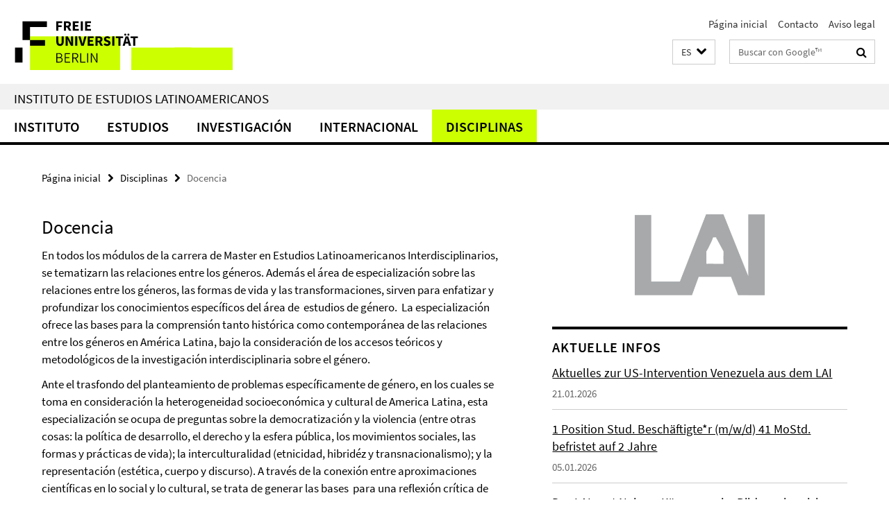

--- FILE ---
content_type: text/html; charset=utf-8
request_url: https://www.lai.fu-berlin.de/es/disziplinen/gender/Lehre/index.html
body_size: 7576
content:
<!DOCTYPE html><!-- rendered 2026-02-02 14:11:31 (UTC) --><html class="ltr" lang="es"><head><title>Docencia • Instituto de Estudios Latinoamericanos</title><!-- BEGIN Fragment default/26011920/views/head_meta/23340197/1367081632?154154:1823 -->
<meta charset="utf-8" /><meta content="IE=edge" http-equiv="X-UA-Compatible" /><meta content="width=device-width, initial-scale=1.0" name="viewport" /><meta content="authenticity_token" name="csrf-param" />
<meta content="T2+sz59pl8Z96OmrhImFvF/cq2sof4RMrrrr1yL+Smc=" name="csrf-token" /><meta content="Docencia" property="og:title" /><meta content="website" property="og:type" /><meta content="https://www.lai.fu-berlin.de/es/disziplinen/gender/Lehre/index.html" property="og:url" /><!-- BEGIN Fragment default/26011920/views/open_graph_image/23219389/1768386410?170159:20011 -->
<!-- END Fragment default/26011920/views/open_graph_image/23219389/1768386410?170159:20011 -->
<meta content="index,follow" name="robots" /><meta content="2011-10-18" name="dc.date" /><meta content="Docencia" name="dc.name" /><meta content="DE-BE" name="geo.region" /><meta content="Berlin" name="geo.placename" /><meta content="52.448131;13.286102" name="geo.position" /><link href="https://www.lai.fu-berlin.de/es/disziplinen/gender/Lehre/index.html" rel="canonical" /><!-- BEGIN Fragment default/26011920/views/favicon/23219389/1768386410?013306:72019 -->
<link href="/assets/default2/favicon-12a6f1b0e53f527326498a6bfd4c3abd.ico" rel="shortcut icon" /><!-- END Fragment default/26011920/views/favicon/23219389/1768386410?013306:72019 -->
<!-- BEGIN Fragment default/26011920/head/rss/false/23340067/1693301840?193008:22003 -->
<!-- END Fragment default/26011920/head/rss/false/23340067/1693301840?193008:22003 -->
<!-- END Fragment default/26011920/views/head_meta/23340197/1367081632?154154:1823 -->
<!-- BEGIN Fragment default/26011920/head/assets/23219389/1768386410/?212659:86400 -->
<link href="/assets/default2/lai_application-part-1-841e7928a8.css" media="all" rel="stylesheet" type="text/css" /><link href="/assets/default2/lai_application-part-2-da0e27bfab.css" media="all" rel="stylesheet" type="text/css" /><script src="/assets/default2/application-781670a880dd5cd1754f30fcf22929cb.js" type="text/javascript"></script><!--[if lt IE 9]><script src="/assets/default2/html5shiv-d11feba7bd03bd542f45c2943ca21fed.js" type="text/javascript"></script><script src="/assets/default2/respond.min-31225ade11a162d40577719d9a33d3ee.js" type="text/javascript"></script><![endif]--><meta content="Rails Connector for Infopark CMS Fiona by Infopark AG (www.infopark.de); Version 6.8.2.36.82613853" name="generator" /><!-- END Fragment default/26011920/head/assets/23219389/1768386410/?212659:86400 -->
</head><body class="site-lai layout-size-L"><div class="debug page" data-current-path="/es/disziplinen/gender/Lehre/"><a class="sr-only" href="#content">Springe direkt zu Inhalt </a><div class="horizontal-bg-container-header nocontent"><div class="container container-header"><header><!-- BEGIN Fragment default/26011920/header-part-1/23340067/1693301840/?054331:86400 -->
<a accesskey="O" id="seitenanfang"></a><a accesskey="H" href="https://www.fu-berlin.de/" hreflang="" id="fu-logo-link" title="Zur Startseite der Freien Universität Berlin"><svg id="fu-logo" version="1.1" viewBox="0 0 775 187.5" x="0" y="0"><defs><g id="fu-logo-elements"><g><polygon points="75 25 156.3 25 156.3 43.8 100 43.8 100 87.5 75 87.5 75 25"></polygon><polygon points="100 87.5 150 87.5 150 106.3 100 106.3 100 87.5"></polygon><polygon points="50 112.5 75 112.5 75 162.5 50 162.5 50 112.5"></polygon></g><g><path d="M187.5,25h19.7v5.9h-12.7v7.2h10.8v5.9h-10.8v12.2h-7.1V25z"></path><path d="M237.7,56.3l-7.1-12.5c3.3-1.5,5.6-4.4,5.6-9c0-7.4-5.4-9.7-12.1-9.7h-11.3v31.3h7.1V45h3.9l6,11.2H237.7z M219.9,30.6 h3.6c3.7,0,5.7,1,5.7,4.1c0,3.1-2,4.7-5.7,4.7h-3.6V30.6z"></path><path d="M242.5,25h19.6v5.9h-12.5v6.3h10.7v5.9h-10.7v7.2h13v5.9h-20.1V25z"></path><path d="M269,25h7.1v31.3H269V25z"></path><path d="M283.2,25h19.6v5.9h-12.5v6.3h10.7v5.9h-10.7v7.2h13v5.9h-20.1V25z"></path></g><g><path d="M427.8,72.7c2,0,3.4-1.4,3.4-3.4c0-1.9-1.4-3.4-3.4-3.4c-2,0-3.4,1.4-3.4,3.4C424.4,71.3,425.8,72.7,427.8,72.7z"></path><path d="M417.2,72.7c2,0,3.4-1.4,3.4-3.4c0-1.9-1.4-3.4-3.4-3.4c-2,0-3.4,1.4-3.4,3.4C413.8,71.3,415.2,72.7,417.2,72.7z"></path><path d="M187.5,91.8V75h7.1v17.5c0,6.1,1.9,8.2,5.4,8.2c3.5,0,5.5-2.1,5.5-8.2V75h6.8v16.8c0,10.5-4.3,15.1-12.3,15.1 C191.9,106.9,187.5,102.3,187.5,91.8z"></path><path d="M218.8,75h7.2l8.2,15.5l3.1,6.9h0.2c-0.3-3.3-0.9-7.7-0.9-11.4V75h6.7v31.3h-7.2L228,90.7l-3.1-6.8h-0.2 c0.3,3.4,0.9,7.6,0.9,11.3v11.1h-6.7V75z"></path><path d="M250.4,75h7.1v31.3h-7.1V75z"></path><path d="M261,75h7.5l3.8,14.6c0.9,3.4,1.6,6.6,2.5,10h0.2c0.9-3.4,1.6-6.6,2.5-10l3.7-14.6h7.2l-9.4,31.3h-8.5L261,75z"></path><path d="M291.9,75h19.6V81h-12.5v6.3h10.7v5.9h-10.7v7.2h13v5.9h-20.1V75z"></path><path d="M342.8,106.3l-7.1-12.5c3.3-1.5,5.6-4.4,5.6-9c0-7.4-5.4-9.7-12.1-9.7H318v31.3h7.1V95.1h3.9l6,11.2H342.8z M325.1,80.7 h3.6c3.7,0,5.7,1,5.7,4.1c0,3.1-2,4.7-5.7,4.7h-3.6V80.7z"></path><path d="M344.9,102.4l4.1-4.8c2.2,1.9,5.1,3.3,7.7,3.3c2.9,0,4.4-1.2,4.4-3c0-2-1.8-2.6-4.5-3.7l-4.1-1.7c-3.2-1.3-6.3-4-6.3-8.5 c0-5.2,4.6-9.3,11.1-9.3c3.6,0,7.4,1.4,10.1,4.1l-3.6,4.5c-2.1-1.6-4-2.4-6.5-2.4c-2.4,0-4,1-4,2.8c0,1.9,2,2.6,4.8,3.7l4,1.6 c3.8,1.5,6.2,4.1,6.2,8.5c0,5.2-4.3,9.7-11.8,9.7C352.4,106.9,348.1,105.3,344.9,102.4z"></path><path d="M373.9,75h7.1v31.3h-7.1V75z"></path><path d="M394.4,81h-8.6V75H410V81h-8.6v25.3h-7.1V81z"></path><path d="M429.2,106.3h7.5L426.9,75h-8.5l-9.8,31.3h7.2l1.9-7.4h9.5L429.2,106.3z M419.2,93.4l0.8-2.9c0.9-3.1,1.7-6.8,2.5-10.1 h0.2c0.8,3.3,1.7,7,2.5,10.1l0.7,2.9H419.2z"></path><path d="M443.6,81h-8.6V75h24.3V81h-8.6v25.3h-7.1V81z"></path></g><g><path d="M187.5,131.2h8.9c6.3,0,10.6,2.2,10.6,7.6c0,3.2-1.7,5.8-4.7,6.8v0.2c3.9,0.7,6.5,3.2,6.5,7.5c0,6.1-4.7,9.1-11.7,9.1 h-9.6V131.2z M195.7,144.7c5.8,0,8.1-2.1,8.1-5.5c0-3.9-2.7-5.4-7.9-5.4h-5.1v10.9H195.7z M196.5,159.9c5.7,0,9.1-2.1,9.1-6.6 c0-4.1-3.3-6-9.1-6h-5.8v12.6H196.5z"></path><path d="M215.5,131.2h17.6v2.8h-14.4v10.6h12.1v2.8h-12.1v12.3h14.9v2.8h-18.1V131.2z"></path><path d="M261.5,162.5l-8.2-14c4.5-0.9,7.4-3.8,7.4-8.7c0-6.3-4.4-8.6-10.7-8.6h-9.4v31.3h3.3v-13.7h6l7.9,13.7H261.5z M243.8,133.9h5.6c5.1,0,8,1.6,8,5.9c0,4.3-2.8,6.3-8,6.3h-5.6V133.9z"></path><path d="M267.4,131.2h3.3v28.5h13.9v2.8h-17.2V131.2z"></path><path d="M290.3,131.2h3.3v31.3h-3.3V131.2z"></path><path d="M302.6,131.2h3.4l12,20.6l3.4,6.4h0.2c-0.2-3.1-0.4-6.4-0.4-9.6v-17.4h3.1v31.3H321l-12-20.6l-3.4-6.4h-0.2 c0.2,3.1,0.4,6.2,0.4,9.4v17.6h-3.1V131.2z"></path></g></g></defs><g id="fu-logo-rects"></g><use x="0" xlink:href="#fu-logo-elements" y="0"></use></svg></a><script>"use strict";var svgFLogoObj = document.getElementById("fu-logo");var rectsContainer = svgFLogoObj.getElementById("fu-logo-rects");var svgns = "http://www.w3.org/2000/svg";var xlinkns = "http://www.w3.org/1999/xlink";function createRect(xPos, yPos) {  var rectWidth = ["300", "200", "150"];  var rectHeight = ["75", "100", "150"];  var rectXOffset = ["0", "100", "50"];  var rectYOffset = ["0", "75", "150"];  var x = rectXOffset[getRandomIntInclusive(0, 2)];  var y = rectYOffset[getRandomIntInclusive(0, 2)];  if (xPos == "1") {    x = x;  }  if (xPos == "2") {    x = +x + 193.75;  }  if (xPos == "3") {    x = +x + 387.5;  }  if (xPos == "4") {    x = +x + 581.25;  }  if (yPos == "1") {    y = y;  }  if (yPos == "2") {    y = +y + 112.5;  }  var cssClasses = "rectangle";  var rectColor = "#CCFF00";  var style = "fill: ".concat(rectColor, ";");  var rect = document.createElementNS(svgns, "rect");  rect.setAttribute("x", x);  rect.setAttribute("y", y);  rect.setAttribute("width", rectWidth[getRandomIntInclusive(0, 2)]);  rect.setAttribute("height", rectHeight[getRandomIntInclusive(0, 2)]);  rect.setAttribute("class", cssClasses);  rect.setAttribute("style", style);  rectsContainer.appendChild(rect);}function getRandomIntInclusive(min, max) {  min = Math.ceil(min);  max = Math.floor(max);  return Math.floor(Math.random() * (max - min + 1)) + min;}function makeGrid() {  for (var i = 1; i < 17; i = i + 1) {    if (i == "1") {      createRect("1", "1");    }    if (i == "2") {      createRect("2", "1");    }    if (i == "3") {      createRect("3", "1");    }    if (i == "5") {      createRect("1", "2");    }    if (i == "6") {      createRect("2", "2");    }    if (i == "7") {      createRect("3", "2");    }    if (i == "8") {      createRect("4", "2");    }  }}makeGrid();</script><a accesskey="H" href="https://www.fu-berlin.de/" hreflang="" id="fu-label-link" title="Zur Startseite der Freien Universität Berlin"><div id="fu-label-wrapper"><svg id="fu-label" version="1.1" viewBox="0 0 50 50" x="0" y="0"><defs><g id="fu-label-elements"><rect height="50" id="fu-label-bg" width="50"></rect><g><polygon points="19.17 10.75 36.01 10.75 36.01 14.65 24.35 14.65 24.35 23.71 19.17 23.71 19.17 10.75"></polygon><polygon points="24.35 23.71 34.71 23.71 34.71 27.6 24.35 27.6 24.35 23.71"></polygon><polygon points="13.99 28.88 19.17 28.88 19.17 39.25 13.99 39.25 13.99 28.88"></polygon></g></g></defs><use x="0" xlink:href="#fu-label-elements" y="0"></use></svg></div><div id="fu-label-text">Freie Universität Berlin</div></a><h1 class="hide">Instituto de Estudios Latinoamericanos</h1><hr class="hide" /><h2 class="sr-only">Herramientas de navegación</h2><ul class="top-nav no-print"><li><a href="/es/index.html" rel="index" title="A la página principal de Instituto de Estudios Latinoamericanos">Página inicial</a></li><li><a href="/es/kontakt/index.html" title="">Contacto</a></li><li><a href="/es/impressum/index.html" title="">Aviso legal</a></li></ul><!-- END Fragment default/26011920/header-part-1/23340067/1693301840/?054331:86400 -->
<a class="services-menu-icon no-print"><div class="icon-close icon-cds icon-cds-wrong" style="display: none;"></div><div class="icon-menu"><div class="dot"></div><div class="dot"></div><div class="dot"></div></div></a><div class="services-search-icon no-print"><div class="icon-close icon-cds icon-cds-wrong" style="display: none;"></div><div class="icon-search fa fa-search"></div></div><div class="services no-print"><!-- BEGIN Fragment default/26011920/header/languages/23340067/1693301840/?160307:4027 -->
<div class="services-language dropdown"><div aria-haspopup="listbox" aria-label="Sprache auswählen" class="services-dropdown-button btn btn-default" id="lang" role="button"><span aria-label="Español">ES</span><div class="services-dropdown-button-icon"><div class="fa fa-chevron-down services-dropdown-button-icon-open"></div><div class="fa fa-chevron-up services-dropdown-button-icon-close"></div></div></div><ul class="dropdown-menu dropdown-menu-right" role="listbox" tabindex="-1"><li role="option"><a class="fub-language-version" data-locale="de" href="#" hreflang="de" lang="de" title="Deutschsprachige Version">DE: Deutsch</a></li><li role="option"><a class="fub-language-version" data-locale="en" href="#" hreflang="en" lang="en" title="English version">EN: English</a></li><li aria-disabled="true" aria-selected="true" class="disabled" role="option"><a href="#" lang="es" title="Esta página es la versión en Español">ES: Español</a></li><li role="option"><a class="fub-language-version" data-locale="pt" href="#" hreflang="pt" lang="pt" title="Versão em português">PT: Português</a></li></ul></div><!-- END Fragment default/26011920/header/languages/23340067/1693301840/?160307:4027 -->
<!-- BEGIN Fragment default/26011920/header-part-2/23340067/1693301840/?214712:86400 -->
<div class="services-search"><form action="/es/_search/index.html" class="fub-google-search-form" id="search-form" method="get" role="search"><input name="ie" type="hidden" value="UTF-8" /><label class="search-label" for="search-input">Suchbegriffe</label><input autocomplete="off" class="search-input" id="search-input" name="q" placeholder="Buscar con Google™" title="Por favor, introduzca el término de búsqueda aquí" type="text" /><button class="search-button" id="search_button" title="Buscar con Google™" type="submit"><i class="fa fa-search"></i></button></form><div class="search-privacy-link"><a href="http://www.fu-berlin.de/en/redaktion/impressum/datenschutzhinweise#faq_06_externe_suche" title="Indicaciones para la búsqueda en Google™">Indicaciones para la búsqueda en Google™</a></div></div><!-- END Fragment default/26011920/header-part-2/23340067/1693301840/?214712:86400 -->
</div></header></div></div><div class="horizontal-bg-container-identity nocontent"><div class="container container-identity"><div class="identity closed"><h2 class="identity-text-main"><a href="/es/index.html" title="A la página principal de  Instituto de Estudios Latinoamericanos">Instituto de Estudios Latinoamericanos</a></h2></div></div></div><!-- BEGIN Fragment default/26011920/navbar-wrapper-ajax/0/23340067/1693301840/?152402:3600 -->
<div class="navbar-wrapper cms-box-ajax-content" data-ajax-url="/es/index.html?comp=navbar&amp;irq=1&amp;pm=0"><nav class="main-nav-container no-print" style=""><div class="container main-nav-container-inner"><div class="main-nav-scroll-buttons" style="display:none"><div id="main-nav-btn-scroll-left" role="button"><div class="fa fa-angle-left"></div></div><div id="main-nav-btn-scroll-right" role="button"><div class="fa fa-angle-right"></div></div></div><div class="main-nav-toggle"><span class="main-nav-toggle-text">Menu</span><span class="main-nav-toggle-icon"><span class="line"></span><span class="line"></span><span class="line"></span></span></div><ul class="main-nav level-1" id="fub-main-nav"><li class="main-nav-item level-1 has-children" data-index="0" data-menu-item-path="#" data-menu-shortened="0"><a class="main-nav-item-link level-1" href="#" title="loading...">Instituto</a><div class="icon-has-children"><div class="fa fa-angle-right"></div><div class="fa fa-angle-down"></div><div class="fa fa-angle-up"></div></div><div class="container main-nav-parent level-2" style="display:none"><p style="margin: 20px;">loading... </p></div></li><li class="main-nav-item level-1 has-children" data-index="1" data-menu-item-path="#" data-menu-shortened="0"><a class="main-nav-item-link level-1" href="#" title="loading...">Estudios</a><div class="icon-has-children"><div class="fa fa-angle-right"></div><div class="fa fa-angle-down"></div><div class="fa fa-angle-up"></div></div><div class="container main-nav-parent level-2" style="display:none"><p style="margin: 20px;">loading... </p></div></li><li class="main-nav-item level-1 has-children" data-index="2" data-menu-item-path="#" data-menu-shortened="0"><a class="main-nav-item-link level-1" href="#" title="loading...">Investigación</a><div class="icon-has-children"><div class="fa fa-angle-right"></div><div class="fa fa-angle-down"></div><div class="fa fa-angle-up"></div></div><div class="container main-nav-parent level-2" style="display:none"><p style="margin: 20px;">loading... </p></div></li><li class="main-nav-item level-1 has-children" data-index="3" data-menu-item-path="#" data-menu-shortened="0"><a class="main-nav-item-link level-1" href="#" title="loading...">Internacional</a><div class="icon-has-children"><div class="fa fa-angle-right"></div><div class="fa fa-angle-down"></div><div class="fa fa-angle-up"></div></div><div class="container main-nav-parent level-2" style="display:none"><p style="margin: 20px;">loading... </p></div></li><li class="main-nav-item level-1 has-children" data-index="4" data-menu-item-path="#" data-menu-shortened="0"><a class="main-nav-item-link level-1" href="#" title="loading...">Disciplinas</a><div class="icon-has-children"><div class="fa fa-angle-right"></div><div class="fa fa-angle-down"></div><div class="fa fa-angle-up"></div></div><div class="container main-nav-parent level-2" style="display:none"><p style="margin: 20px;">loading... </p></div></li></ul></div><div class="main-nav-flyout-global"><div class="container"></div><button id="main-nav-btn-flyout-close" type="button"><div id="main-nav-btn-flyout-close-container"><i class="fa fa-angle-up"></i></div></button></div></nav></div><script type="text/javascript">$(document).ready(function () { Luise.Navigation.init(); });</script><!-- END Fragment default/26011920/navbar-wrapper-ajax/0/23340067/1693301840/?152402:3600 -->
<div class="content-wrapper main horizontal-bg-container-main"><div class="container breadcrumbs-container nocontent"><div class="row"><div class="col-xs-12"><div class="box breadcrumbs no-print"><p class="hide">Micronavegación</p><ul class="fu-breadcrumb"><li><a href="/es/index.html">Página inicial</a><i class="fa fa-chevron-right"></i></li><li><a href="/es/disziplinen/index.html">Disciplinas</a><i class="fa fa-chevron-right"></i></li><li class="active">Docencia</li></ul></div></div></div></div><div class="container"><div class="row"><main class="col-m-7 print-full-width"><!--skiplink anchor: content--><div class="fub-content fub-fu_basis_ordner"><a id="content"></a><div class="box box-standard-body box-standard-body-cms-7"><h1>Docencia</h1><!-- BEGIN Fragment default/26011920/content_media/23340197/1367081632/23340197/1367081632/?152132:601 -->
<!-- END Fragment default/26011920/content_media/23340197/1367081632/23340197/1367081632/?152132:601 -->
<div class="editor-content hyphens"><p><span lang="ES">En todos los módulos de la carrera de Master en Estudios Latinoamericanos Interdisciplinarios, se tematizarn las relaciones entre los géneros. Además el área de especialización sobre las relaciones entre los géneros, las formas de vida y las transformaciones, sirven para enfatizar y profundizar los conocimientos específicos del área de<span> </span> estudios de género.<span> </span> La especialización ofrece las bases para la comprensión tanto histórica como contemporánea de las relaciones entre los géneros en América Latina, bajo la consideración de los accesos teóricos y metodológicos de la investigación interdisciplinaria sobre el género.</span></p>
<p><span lang="ES">Ante el trasfondo del planteamiento de problemas específicamente de género, en los cuales se toma en consideración la heterogeneidad socioeconómica y cultural de America Latina, esta especialización se ocupa de preguntas sobre la democratización y la violencia (entre otras cosas: la política de desarrollo, el derecho y la esfera pública, los movimientos sociales, las formas y prácticas de vida); la interculturalidad (etnicidad, hibridéz y transnacionalismo); y la representación (estética, cuerpo y discurso). A través de la conexión entre aproximaciones científicas en lo social y lo cultural, se trata de generar las bases<span> </span> para una reflexión crítica de los procesos de modernización y desarrollo en Latinoamerica, así como la influencia de los procesos globalizadores, incluyendo la gobernabilidad global. Tanto los estudiantes como los docentes del área de estudios de género participan además en los proyectos educativos y de investigación del instituto latinoamericano.</span></p>
<p><span lang="EN-US"><a href="http://www.lai.fu-berlin.de/forschung/lehrforschung/index.html"><span>http://www.lai.fu-berlin.de/forschung/lehrforschung/index.html</span></a></span></p>
<p><span lang="ES"> </span></p>
</div></div><noscript><div class="warning_box"><em class="mark-4">Para ver mejor el contenido de esta página active JavaScript!</em></div></noscript></div></main><!-- BEGIN Fragment default/26011920/sidebar_subtree/23340067/1693301840/?154132:1801 -->
<aside class="col-m-5 sidebar-right no-print nocontent"><div class="row"><div class="col-l-11 col-l-offset-1"><div class="content-element second-logo"><div class="box box-sidebar-banner"><div class="icaption-image"><a href="/es/index.html"><picture data-adaptive-with="700"><source data-screen-size='-' srcset='/_media/schriftzug_lai_es.png?width=700 1x, /_media/schriftzug_lai_es.png?width=1300 2x, /_media/schriftzug_lai_es.png?width=2000 3x' ><img alt="Instituto de Estudios Latinoamericanos" class="figure-img" data-image-obj-id="23737754" src="/_media/schriftzug_lai_es.png?width=700" /></picture></a></div></div></div></div></div><div class="row"><div class="col-l-11 col-l-offset-1"><div class="content-element"><!-- BEGIN Fragment default/26011920/news-box-outer/23220718/1763454249/?160603:3600 -->
<div class="box box-news-list-v1 box-border box-news-cms-3"><h3 class="box-news-list-v1-headline">Aktuelle Infos</h3><div class="news cms-box-ajax-content" data-ajax-url="/aktuelles/infos/index.html?irq=1&amp;page=1"><div class="spinner news" style="display: none; width: 16px; padding: 20px;"><img alt="spinner" src="/assets/default2/spinner-39a0a2170912fd2acf310826322141db.gif" /></div><noscript><em class="mark-4">Se requiere de JavaScript para mostrar los contenidos.</em><p><a href="/aktuelles/infos/index.html" title="Aktuelle Infos">vista general</a></p></noscript></div></div><!-- END Fragment default/26011920/news-box-outer/23220718/1763454249/?160603:3600 -->
</div></div></div></aside><!-- END Fragment default/26011920/sidebar_subtree/23340067/1693301840/?154132:1801 -->
</div></div></div><!-- BEGIN Fragment default/26011920/footer/banners/23340143/1693301308/?153306:3600 -->
<div class="container container-bottom-banner"><div class="box box-bottom-banner box-bottom-banner-cms-vv_es"><a class="box-text-banner-link box-bottom-banner-link" href="http://www.fu-berlin.de/vv/lai" target="_blank" title="http://www.fu-berlin.de/vv/lai"><span class="box-text-banner-icon"><div class="fa fa-chevron-right"></div></span><span class="box-text-banner-text">Seminarios</span></a></div><div class="box box-bottom-banner box-bottom-banner-cms-entreespacios"><a href="/forschung/entre-espacios/index.html" class="box-bottom-banner-link"><picture data-adaptive-with="500"><source data-screen-size='-' srcset='/_media/entreespacios.jpg?width=500 1x, /_media/entreespacios.jpg?width=1000 2x, /_media/entreespacios.jpg?width=2000 3x' ><img alt="Zwischen Räumen" class="figure-img" data-image-obj-id="23394786" src="/_media/entreespacios.jpg?width=500" /></picture></a></div><div class="box box-bottom-banner box-bottom-banner-cms-logodesrg_162"><a href="http://www.desigualdades.net/" class="box-bottom-banner-link" target="_blank"><picture data-adaptive-with="500"><source data-screen-size='-' srcset='/_media/logodesrg_162.jpg?width=500 1x, /_media/logodesrg_162.jpg?width=1000 2x, /_media/logodesrg_162.jpg?width=2000 3x' ><img alt="Desigualdades" class="figure-img" data-image-obj-id="23394753" src="/_media/logodesrg_162.jpg?width=500" /></picture></a></div><div class="box box-bottom-banner box-bottom-banner-cms-logo_brasil_162"><a href="/forschung/brasil/index.html" class="box-bottom-banner-link"><picture data-adaptive-with="500"><source data-screen-size='-' srcset='/_media/logo_brasil_162.png?width=500 1x, /_media/logo_brasil_162.png?width=1000 2x, /_media/logo_brasil_162.png?width=2000 3x' ><img alt="Forschungszentrum Brasilien" class="figure-img" data-image-obj-id="23394884" src="/_media/logo_brasil_162.png?width=500" /></picture></a></div><div class="box box-bottom-banner box-bottom-banner-cms-MISEALweb_mittel_150"><a href="http://www.miseal.net" class="box-bottom-banner-link" target="_blank"><picture data-adaptive-with="500"><source data-screen-size='-' srcset='/_media/MISEALweb_mittel_150.gif?width=500 1x, /_media/MISEALweb_mittel_150.gif?width=1000 2x, /_media/MISEALweb_mittel_150.gif?width=2000 3x' ><img alt="MISEAL" class="figure-img" data-image-obj-id="23394900" src="/_media/MISEALweb_mittel_150.gif?width=500" /></picture></a></div></div><!-- END Fragment default/26011920/footer/banners/23340143/1693301308/?153306:3600 -->
<div class="horizontal-bg-container-footer no-print nocontent"><footer><div class="container container-footer"><div class="row"><!-- BEGIN Fragment default/26011920/footer/col-2/23340067/1693301840/?152405:3600 -->
<div class="col-m-6 col-l-3"><div class="box"><h3 class="footer-section-headline">Herramientas de navegación</h3><ul class="footer-section-list fa-ul"><li><a href="/es/index.html" rel="index" title="A la página principal de Instituto de Estudios Latinoamericanos"><i class="fa fa-li fa-chevron-right"></i>Página inicial</a></li><li><a href="/es/kontakt/index.html" title=""><i class="fa fa-li fa-chevron-right"></i>Contacto</a></li><li><a href="/es/impressum/index.html" title=""><i class="fa fa-li fa-chevron-right"></i>Aviso legal</a></li></ul></div></div><!-- END Fragment default/26011920/footer/col-2/23340067/1693301840/?152405:3600 -->
<div class="col-m-6 col-l-3"><div class="box"><h3 class="footer-section-headline">Esta Página</h3><ul class="footer-section-list fa-ul"><li><a href="#" onclick="javascript:self.print();return false;" rel="alternate" role="button" title="Imprimir esta página"><i class="fa fa-li fa-chevron-right"></i>Imprimir</a></li><!-- BEGIN Fragment default/26011920/footer/col-4.rss/23340067/1693301840/?152405:3600 -->
<!-- END Fragment default/26011920/footer/col-4.rss/23340067/1693301840/?152405:3600 -->
<li><a href="/es/kontakt/index.html"><i class="fa fa-li fa-chevron-right"></i>Feedback</a></li><!-- BEGIN Fragment default/26011920/footer/col-4.languages/23340067/1693301840/?152405:3600 -->
<li><a class="fub-language-version" data-locale="es" href="/es/index.html?irq=0&amp;next=de" hreflang="de" lang="de" title="Deutschsprachige Version"><i class="fa fa-li fa-chevron-right"></i>Deutsch</a></li><li><a class="fub-language-version" data-locale="es" href="/es/index.html?irq=0&amp;next=en" hreflang="en" lang="en" title="English version"><i class="fa fa-li fa-chevron-right"></i>English</a></li><li><a class="fub-language-version" data-locale="es" href="/es/index.html?irq=0&amp;next=pt" hreflang="pt" lang="pt" title="Versão em português"><i class="fa fa-li fa-chevron-right"></i>Português</a></li><!-- END Fragment default/26011920/footer/col-4.languages/23340067/1693301840/?152405:3600 -->
</ul></div></div><div class="clearfix visible-m"></div></div></div><div class="container container-seal"><div class="row"><div class="col-xs-12"><img alt="The Seal of the Freie Universität Berlin" id="fu-seal" src="/assets/default2/fu-siegel-web-schwarz-684a4d11be3c3400d8906a344a77c9a4.png" /><div id="fu-seal-description">The Latin words veritas, justitia, and libertas, which frame the seal of Freie Universität Berlin, stand for the values that have defined the academic ethos of Freie Universität since its founding in December 1948.</div></div></div></div></footer></div><script src="/assets/default2/henry-55a2f6b1df7f8729fca2d550689240e9.js" type="text/javascript"></script></div></body></html>

--- FILE ---
content_type: text/html; charset=utf-8
request_url: https://www.lai.fu-berlin.de/es/index.html?comp=navbar&irq=1&pm=0
body_size: 6477
content:
<!-- BEGIN Fragment default/26011920/navbar-wrapper/23340067/1693301840/?151403:1800 -->
<!-- BEGIN Fragment default/26011920/navbar/8bf48faf457aa1e6b83671829186eeb86006f2dc/?121958:86400 -->
<nav class="main-nav-container no-print nocontent" style="display: none;"><div class="container main-nav-container-inner"><div class="main-nav-scroll-buttons" style="display:none"><div id="main-nav-btn-scroll-left" role="button"><div class="fa fa-angle-left"></div></div><div id="main-nav-btn-scroll-right" role="button"><div class="fa fa-angle-right"></div></div></div><div class="main-nav-toggle"><span class="main-nav-toggle-text">Menu</span><span class="main-nav-toggle-icon"><span class="line"></span><span class="line"></span><span class="line"></span></span></div><ul class="main-nav level-1" id="fub-main-nav"><li class="main-nav-item level-1 has-children" data-index="0" data-menu-item-path="/es/institut" data-menu-shortened="0" id="main-nav-item-institut"><a class="main-nav-item-link level-1" href="/es/institut/index.html">Instituto</a><div class="icon-has-children"><div class="fa fa-angle-right"></div><div class="fa fa-angle-down"></div><div class="fa fa-angle-up"></div></div><div class="container main-nav-parent level-2" style="display:none"><a class="main-nav-item-link level-1" href="/es/institut/index.html"><span>a la página de resumen Instituto</span></a></div><ul class="main-nav level-2"><li class="main-nav-item level-2 " data-menu-item-path="/es/institut/Area_studies"><a class="main-nav-item-link level-2" href="/es/institut/Area_studies/index.html">Estudios regionales</a></li><li class="main-nav-item level-2 " data-menu-item-path="/es/institut/mitarbeiterinnen"><a class="main-nav-item-link level-2" href="/es/institut/mitarbeiterinnen.html">Personal</a></li><li class="main-nav-item level-2 " data-menu-item-path="/es/institut/verwaltung"><a class="main-nav-item-link level-2" href="/es/institut/verwaltung/index.html">Administración</a></li><li class="main-nav-item level-2 has-children" data-menu-item-path="/es/institut/alumni"><a class="main-nav-item-link level-2" href="/es/institut/alumni/index.html">LAI-ALUMNI</a><div class="icon-has-children"><div class="fa fa-angle-right"></div><div class="fa fa-angle-down"></div><div class="fa fa-angle-up"></div></div><ul class="main-nav level-3"><li class="main-nav-item level-3 " data-menu-item-path="/es/institut/alumni/Alumni-Network-and-Co-Writing-Challenge-2024"><a class="main-nav-item-link level-3" href="/es/institut/alumni/Alumni-Network-and-Co-Writing-Challenge-2024/index.html">Alumni Co-Writing Challenge 2024</a></li><li class="main-nav-item level-3 " data-menu-item-path="/es/institut/alumni/Red-LAI-Alumni"><a class="main-nav-item-link level-3" href="/es/institut/alumni/Red-LAI-Alumni/index.html">Red-LAI Alumni</a></li></ul></li><li class="main-nav-item level-2 has-children" data-menu-item-path="/es/institut/gremien"><a class="main-nav-item-link level-2" href="/es/institut/gremien/index.html">Comités</a><div class="icon-has-children"><div class="fa fa-angle-right"></div><div class="fa fa-angle-down"></div><div class="fa fa-angle-up"></div></div><ul class="main-nav level-3"><li class="main-nav-item level-3 " data-menu-item-path="/es/institut/gremien/pruefungsbueros"><a class="main-nav-item-link level-3" href="/es/institut/gremien/pruefungsbueros/index.html">Exámenes</a></li><li class="main-nav-item level-3 " data-menu-item-path="/es/institut/gremien/studienangelegenheiten"><a class="main-nav-item-link level-3" href="/es/institut/gremien/studienangelegenheiten/index.html">Estudios</a></li><li class="main-nav-item level-3 " data-menu-item-path="/es/institut/gremien/beauftragte"><a class="main-nav-item-link level-3" href="/es/institut/gremien/beauftragte/index.html">Encargado/a de la asesoría para los estudiantes</a></li><li class="main-nav-item level-3 " data-menu-item-path="/es/institut/gremien/studentische_vertretung"><a class="main-nav-item-link level-3" href="/es/institut/gremien/studentische_vertretung/index.html">Representación estudiantil</a></li><li class="main-nav-item level-3 " data-menu-item-path="/es/institut/gremien/frauenbeauftragte"><a class="main-nav-item-link level-3" href="/es/institut/gremien/frauenbeauftragte/index.html">Delegadas de género</a></li><li class="main-nav-item level-3 " data-menu-item-path="/es/institut/gremien/oertlicher_wahlvorstand"><a class="main-nav-item-link level-3" href="/es/institut/gremien/oertlicher_wahlvorstand/index.html">Comisión electoral</a></li><li class="main-nav-item level-3 " data-menu-item-path="/es/institut/gremien/forschungskommission"><a class="main-nav-item-link level-3" href="/es/institut/gremien/forschungskommission/index.html">Comisión de investigación</a></li><li class="main-nav-item level-3 " data-menu-item-path="/es/institut/gremien/edv-kommission"><a class="main-nav-item-link level-3" href="/es/institut/gremien/edv-kommission/index.html">Sección de cómputo/Responsable de IT</a></li></ul></li></ul></li><li class="main-nav-item level-1 has-children" data-index="1" data-menu-item-path="/es/studium" data-menu-shortened="0" id="main-nav-item-studium"><a class="main-nav-item-link level-1" href="/es/studium/index.html">Estudios</a><div class="icon-has-children"><div class="fa fa-angle-right"></div><div class="fa fa-angle-down"></div><div class="fa fa-angle-up"></div></div><div class="container main-nav-parent level-2" style="display:none"><a class="main-nav-item-link level-1" href="/es/studium/index.html"><span>a la página de resumen Estudios</span></a></div><ul class="main-nav level-2"><li class="main-nav-item level-2 " data-menu-item-path="/es/studium/30-LP-Modul"><a class="main-nav-item-link level-2" href="/es/studium/30-LP-Modul/index.html">Módulo de 30 créditos en Estudios Latinoamericanos</a></li><li class="main-nav-item level-2 has-children" data-menu-item-path="/es/studium/master"><a class="main-nav-item-link level-2" href="/es/studium/master/index.html">Maestría en Estudios Latinoamericanos Interdisciplinarios (M.A.)</a><div class="icon-has-children"><div class="fa fa-angle-right"></div><div class="fa fa-angle-down"></div><div class="fa fa-angle-up"></div></div><ul class="main-nav level-3"><li class="main-nav-item level-3 " data-menu-item-path="/es/studium/master/020-Bewerbung"><a class="main-nav-item-link level-3" href="/es/studium/master/020-Bewerbung/index.html">Postulación</a></li><li class="main-nav-item level-3 " data-menu-item-path="/es/studium/master/015-studieninhalte-spo-2023"><a class="main-nav-item-link level-3" href="/es/studium/master/015-studieninhalte-spo-2023/index.html">Programa</a></li><li class="main-nav-item level-3 has-children" data-menu-item-path="/es/studium/master/040-Infos-fuer-Studierende"><a class="main-nav-item-link level-3" href="/es/studium/master/040-Infos-fuer-Studierende/index.html">Estudiar</a><div class="icon-has-children"><div class="fa fa-angle-right"></div><div class="fa fa-angle-down"></div><div class="fa fa-angle-up"></div></div><ul class="main-nav level-4"><li class="main-nav-item level-4 " data-menu-item-path="/es/studium/master/040-Infos-fuer-Studierende/010-Informationen-zum-ersten-Fachsemester"><a class="main-nav-item-link level-4" href="/es/studium/master/040-Infos-fuer-Studierende/010-Informationen-zum-ersten-Fachsemester/index.html">Primer semestre</a></li><li class="main-nav-item level-4 " data-menu-item-path="/es/studium/master/040-Infos-fuer-Studierende/015-videos-3-semestre-spo2023"><a class="main-nav-item-link level-4" href="/es/studium/master/040-Infos-fuer-Studierende/015-videos-3-semestre-spo2023/index.html">Serie de vídeos sobre el tercer semestre (SPO 2023)</a></li><li class="main-nav-item level-4 " data-menu-item-path="/es/studium/master/040-Infos-fuer-Studierende/025-betreuungen"><a class="main-nav-item-link level-4" href="/es/studium/master/040-Infos-fuer-Studierende/025-betreuungen/index.html">Supervisión en la fase final</a></li><li class="main-nav-item level-4 " data-menu-item-path="/es/studium/master/040-Infos-fuer-Studierende/030-Informationen-zur-Abschlussphase"><a class="main-nav-item-link level-4" href="/es/studium/master/040-Infos-fuer-Studierende/030-Informationen-zur-Abschlussphase/index.html">Fase final</a></li><li class="main-nav-item level-4 " data-menu-item-path="/es/studium/master/040-Infos-fuer-Studierende/035-Sprachlernangebote"><a class="main-nav-item-link level-4" href="/es/studium/master/040-Infos-fuer-Studierende/035-Sprachlernangebote/index.html">Ofertas de cursos de idiomas</a></li><li class="main-nav-item level-4 " data-menu-item-path="/es/studium/master/040-Infos-fuer-Studierende/040-Studienberatung-Vielfalt"><a class="main-nav-item-link level-4" href="/es/studium/master/040-Infos-fuer-Studierende/040-Studienberatung-Vielfalt/index.html">Asesoría estudiantil sobre diversidad</a></li></ul></li><li class="main-nav-item level-3 " data-menu-item-path="/es/studium/master/060-Wichtige_Dokumente"><a class="main-nav-item-link level-3" href="/es/studium/master/060-Wichtige_Dokumente/index.html">Documentos</a></li><li class="main-nav-item level-3 has-children" data-menu-item-path="/es/studium/master/FAQ"><a class="main-nav-item-link level-3" href="/es/studium/master/FAQ/index.html">FAQ</a><div class="icon-has-children"><div class="fa fa-angle-right"></div><div class="fa fa-angle-down"></div><div class="fa fa-angle-up"></div></div><ul class="main-nav level-4"><li class="main-nav-item level-4 " data-menu-item-path="/es/studium/master/FAQ/010-allgemeines"><a class="main-nav-item-link level-4" href="/es/studium/master/FAQ/010-allgemeines/index.html">Información general</a></li><li class="main-nav-item level-4 " data-menu-item-path="/es/studium/master/FAQ/020-bewerbung"><a class="main-nav-item-link level-4" href="/es/studium/master/FAQ/020-bewerbung/index.html">Información para la postulación</a></li><li class="main-nav-item level-4 " data-menu-item-path="/es/studium/master/FAQ/040-stipendien"><a class="main-nav-item-link level-4" href="/es/studium/master/FAQ/040-stipendien/index.html">Tarifas semestrales y becas</a></li><li class="main-nav-item level-4 " data-menu-item-path="/es/studium/master/FAQ/050-3-fs_ausland"><a class="main-nav-item-link level-4" href="/es/studium/master/FAQ/050-3-fs_ausland/index.html">Información sobre la estancia en el extranjero / 3er semestre</a></li><li class="main-nav-item level-4 " data-menu-item-path="/es/studium/master/FAQ/060-masterabschluss"><a class="main-nav-item-link level-4" href="/es/studium/master/FAQ/060-masterabschluss/index.html">Graduación y Tesis de Maestría</a></li></ul></li><li class="main-nav-item level-3 " data-menu-item-path="/es/studium/master/050-Job-und-Praktikumsboerse"><a class="main-nav-item-link level-3" href="/es/studium/master/050-Job-und-Praktikumsboerse/index.html">Pasantías/Puestos</a></li><li class="main-nav-item level-3 " data-menu-item-path="/es/studium/master/070-Kontakt_Studienberatung"><a class="main-nav-item-link level-3" href="/es/studium/master/070-Kontakt_Studienberatung/index.html">Contacto</a></li></ul></li><li class="main-nav-item level-2 has-children" data-menu-item-path="/es/studium/Promotion"><a class="main-nav-item-link level-2" href="/es/studium/Promotion/index.html">Doctorado</a><div class="icon-has-children"><div class="fa fa-angle-right"></div><div class="fa fa-angle-down"></div><div class="fa fa-angle-up"></div></div><ul class="main-nav level-3"><li class="main-nav-item level-3 " data-menu-item-path="/es/studium/Promotion/bewerbung"><a class="main-nav-item-link level-3" href="/es/studium/Promotion/bewerbung/index.html">Aplicaciones y admisiones</a></li><li class="main-nav-item level-3 " data-menu-item-path="/es/studium/Promotion/promotionsstudiengang"><a class="main-nav-item-link level-3" href="/es/studium/Promotion/promotionsstudiengang/index.html">Programa de doctorado</a></li><li class="main-nav-item level-3 " data-menu-item-path="/es/studium/Promotion/grako"><a class="main-nav-item-link level-3" href="/es/studium/Promotion/grako/index.html">Colegio Internacional de Graduados “Temporalities of Future/Temporalidades del Futuro”</a></li><li class="main-nav-item level-3 " data-menu-item-path="/es/studium/Promotion/desiguALdades_net"><a class="main-nav-item-link level-3" href="/es/studium/Promotion/desiguALdades_net/index.html">desiguALdades.net</a></li><li class="main-nav-item level-3 " data-menu-item-path="/es/studium/Promotion/individualpromotion"><a class="main-nav-item-link level-3" href="/es/studium/Promotion/individualpromotion/index.html">Doctorado individual</a></li><li class="main-nav-item level-3 " data-menu-item-path="/es/studium/Promotion/FAQ-Promotion"><a class="main-nav-item-link level-3" href="/es/studium/Promotion/FAQ-Promotion/index.html">FAQ</a></li><li class="main-nav-item level-3 " data-menu-item-path="/es/studium/Promotion/Friedrich_Katz_Preis"><a class="main-nav-item-link level-3" href="/es/studium/Promotion/Friedrich_Katz_Preis/index.html">Premio Friedrich Katz para tesis doctorales</a></li></ul></li><li class="main-nav-item level-2 has-children" data-menu-item-path="/es/studium/studienberatung"><a class="main-nav-item-link level-2" href="/es/studium/studienberatung/index.html">Asesoría Estudiantil</a><div class="icon-has-children"><div class="fa fa-angle-right"></div><div class="fa fa-angle-down"></div><div class="fa fa-angle-up"></div></div><ul class="main-nav level-3"><li class="main-nav-item level-3 has-children" data-menu-item-path="/es/studium/studienberatung/Studienberatung-Vielfalt"><a class="main-nav-item-link level-3" href="/es/studium/studienberatung/Studienberatung-Vielfalt/index.html">Asesoría estudiantil sobre diversidad</a><div class="icon-has-children"><div class="fa fa-angle-right"></div><div class="fa fa-angle-down"></div><div class="fa fa-angle-up"></div></div><ul class="main-nav level-4"><li class="main-nav-item level-4 " data-menu-item-path="/es/studium/studienberatung/Studienberatung-Vielfalt/Studium-mit-Kind_Sorgeaufgaben"><a class="main-nav-item-link level-4" href="/es/studium/studienberatung/Studienberatung-Vielfalt/Studium-mit-Kind_Sorgeaufgaben/index.html">Estudiar con hijxs/ responsabilidades de cuidado</a></li><li class="main-nav-item level-4 " data-menu-item-path="/es/studium/studienberatung/Studienberatung-Vielfalt/Uebersicht-ueber-Beratungsstellen"><a class="main-nav-item-link level-4" href="/es/studium/studienberatung/Studienberatung-Vielfalt/Uebersicht-ueber-Beratungsstellen/index.html">Oficinas de asesoría de la Freie Universität</a></li></ul></li></ul></li><li class="main-nav-item level-2 " data-menu-item-path="/es/studium/lehrveranstaltungen"><a class="main-nav-item-link level-2" href="/es/studium/lehrveranstaltungen/index.html">Seminarios</a></li><li class="main-nav-item level-2 " data-menu-item-path="/es/studium/studium_mit_kind"><a class="main-nav-item-link level-2" href="/es/studium/studium_mit_kind/index.html">Estudiar con hijxs</a></li><li class="main-nav-item level-2 has-children" data-menu-item-path="/es/studium/exkursionen"><a class="main-nav-item-link level-2" href="/es/studium/exkursionen/index.html">Excursiones</a><div class="icon-has-children"><div class="fa fa-angle-right"></div><div class="fa fa-angle-down"></div><div class="fa fa-angle-up"></div></div><ul class="main-nav level-3"><li class="main-nav-item level-3 has-children" data-menu-item-path="/es/studium/exkursionen/grenzeconic"><a class="main-nav-item-link level-3" href="/es/studium/exkursionen/grenzeconic/index.html">Costa Rica - Nicaragua 2008</a><div class="icon-has-children"><div class="fa fa-angle-right"></div><div class="fa fa-angle-down"></div><div class="fa fa-angle-up"></div></div><ul class="main-nav level-4"><li class="main-nav-item level-4 " data-menu-item-path="/es/studium/exkursionen/grenzeconic/Lehrforschungskonzept"><a class="main-nav-item-link level-4" href="/es/studium/exkursionen/grenzeconic/Lehrforschungskonzept/index.html">Concepto</a></li><li class="main-nav-item level-4 " data-menu-item-path="/es/studium/exkursionen/grenzeconic/Projekte"><a class="main-nav-item-link level-4" href="/es/studium/exkursionen/grenzeconic/Projekte/index.html">Proyectos</a></li><li class="main-nav-item level-4 " data-menu-item-path="/es/studium/exkursionen/grenzeconic/Team"><a class="main-nav-item-link level-4" href="/es/studium/exkursionen/grenzeconic/Team/index.html">Team</a></li><li class="main-nav-item level-4 " data-menu-item-path="/es/studium/exkursionen/grenzeconic/Galerie"><a class="main-nav-item-link level-4" href="/es/studium/exkursionen/grenzeconic/Galerie/index.html">Galería</a></li><li class="main-nav-item level-4 " data-menu-item-path="/es/studium/exkursionen/grenzeconic/Links"><a class="main-nav-item-link level-4" href="/es/studium/exkursionen/grenzeconic/Links/index.html">Enlaces</a></li><li class="main-nav-item level-4 " data-menu-item-path="/es/studium/exkursionen/grenzeconic/Kontakt"><a class="main-nav-item-link level-4" href="/es/studium/exkursionen/grenzeconic/Kontakt/index.html">Contacto</a></li><li class="main-nav-item level-4 " data-menu-item-path="/es/studium/exkursionen/grenzeconic/Bildrechte"><a class="main-nav-item-link level-4" href="/es/studium/exkursionen/grenzeconic/Bildrechte/index.html">Derechos</a></li></ul></li></ul></li><li class="main-nav-item level-2 " data-menu-item-path="/es/studium/ba-60-lp-lateinamerikastudien"><a class="main-nav-item-link level-2" href="/es/studium/ba-60-lp-lateinamerikastudien/index.html">BA-60-LP-Modulangebot Lateinamerikastudien</a></li></ul></li><li class="main-nav-item level-1 has-children" data-index="2" data-menu-item-path="/es/forschung" data-menu-shortened="0" id="main-nav-item-forschung"><a class="main-nav-item-link level-1" href="/es/forschung/index.html">Investigación</a><div class="icon-has-children"><div class="fa fa-angle-right"></div><div class="fa fa-angle-down"></div><div class="fa fa-angle-up"></div></div><div class="container main-nav-parent level-2" style="display:none"><a class="main-nav-item-link level-1" href="/es/forschung/index.html"><span>a la página de resumen Investigación</span></a></div><ul class="main-nav level-2"><li class="main-nav-item level-2 " data-menu-item-path="/es/forschung/gifk"><a class="main-nav-item-link level-2" href="/es/forschung/gifk/index.html">GIFK</a></li></ul></li><li class="main-nav-item level-1 has-children" data-index="3" data-menu-item-path="/es/internationales" data-menu-shortened="0" id="main-nav-item-internationales"><a class="main-nav-item-link level-1" href="/es/internationales/index.html">Internacional</a><div class="icon-has-children"><div class="fa fa-angle-right"></div><div class="fa fa-angle-down"></div><div class="fa fa-angle-up"></div></div><div class="container main-nav-parent level-2" style="display:none"><a class="main-nav-item-link level-1" href="/es/internationales/index.html"><span>a la página de resumen Internacional</span></a></div><ul class="main-nav level-2"><li class="main-nav-item level-2 has-children" data-menu-item-path="/es/internationales/Studierende"><a class="main-nav-item-link level-2" href="/es/internationales/Studierende/index.html">Estudiantes</a><div class="icon-has-children"><div class="fa fa-angle-right"></div><div class="fa fa-angle-down"></div><div class="fa fa-angle-up"></div></div><ul class="main-nav level-3"><li class="main-nav-item level-3 has-children" data-menu-item-path="/es/internationales/Studierende/Studium-im-Ausland"><a class="main-nav-item-link level-3" href="/es/internationales/Studierende/Studium-im-Ausland/index.html">Viaja al extranjero!</a><div class="icon-has-children"><div class="fa fa-angle-right"></div><div class="fa fa-angle-down"></div><div class="fa fa-angle-up"></div></div><ul class="main-nav level-4"><li class="main-nav-item level-4 " data-menu-item-path="/es/internationales/Studierende/Studium-im-Ausland/Erasmus_11"><a class="main-nav-item-link level-4" href="/es/internationales/Studierende/Studium-im-Ausland/Erasmus_11/index.html">Erasmus+</a></li><li class="main-nav-item level-4 " data-menu-item-path="/es/internationales/Studierende/Studium-im-Ausland/Direktaustausch"><a class="main-nav-item-link level-4" href="/es/internationales/Studierende/Studium-im-Ausland/Direktaustausch/index.html">Intercambio con Latinoamérica</a></li><li class="main-nav-item level-4 " data-menu-item-path="/es/internationales/Studierende/Studium-im-Ausland/Kooperationsabkommen"><a class="main-nav-item-link level-4" href="/es/internationales/Studierende/Studium-im-Ausland/Kooperationsabkommen/index.html">Convenios de cooperación</a></li></ul></li><li class="main-nav-item level-3 " data-menu-item-path="/es/internationales/Studierende/Studium-am-LAI"><a class="main-nav-item-link level-3" href="/es/internationales/Studierende/Studium-am-LAI/index.html">Estudia con nosotros</a></li><li class="main-nav-item level-3 has-children" data-menu-item-path="/es/internationales/Studierende/PROMOTION"><a class="main-nav-item-link level-3" href="/es/internationales/Studierende/PROMOTION/index.html">Doctorado</a><div class="icon-has-children"><div class="fa fa-angle-right"></div><div class="fa fa-angle-down"></div><div class="fa fa-angle-up"></div></div><ul class="main-nav level-4"><li class="main-nav-item level-4 " data-menu-item-path="/es/internationales/Studierende/PROMOTION/Promovierende-aus-dem-Ausland"><a class="main-nav-item-link level-4" href="/es/internationales/Studierende/PROMOTION/Promovierende-aus-dem-Ausland/index.html">Doctorand/as de universidades en el extranjero</a></li><li class="main-nav-item level-4 " data-menu-item-path="/es/internationales/Studierende/PROMOTION/Promovierende-der-FU"><a class="main-nav-item-link level-4" href="/es/internationales/Studierende/PROMOTION/Promovierende-der-FU/index.html">Doctorandos/as de la FU</a></li></ul></li><li class="main-nav-item level-3 " data-menu-item-path="/es/internationales/Studierende/FAQ"><a class="main-nav-item-link level-3" href="/es/internationales/Studierende/FAQ/index.html">FAQ</a></li><li class="main-nav-item level-3 " data-menu-item-path="/es/internationales/Studierende/Alumni-Club"><a class="main-nav-item-link level-3" href="/es/internationales/Studierende/Alumni-Club/index.html">Alumni Club</a></li></ul></li><li class="main-nav-item level-2 has-children" data-menu-item-path="/es/internationales/Doc_Postdoc"><a class="main-nav-item-link level-2" href="/es/internationales/Doc_Postdoc/index.html">Postdoc/Investigadores/Staff</a><div class="icon-has-children"><div class="fa fa-angle-right"></div><div class="fa fa-angle-down"></div><div class="fa fa-angle-up"></div></div><ul class="main-nav level-3"><li class="main-nav-item level-3 " data-menu-item-path="/es/internationales/Doc_Postdoc/Forschende-ins-Ausland"><a class="main-nav-item-link level-3" href="/es/internationales/Doc_Postdoc/Forschende-ins-Ausland/index.html">Investigadorxs al extranjero</a></li><li class="main-nav-item level-3 has-children" data-menu-item-path="/es/internationales/Doc_Postdoc/Beschaeftigte-ins-Ausland"><a class="main-nav-item-link level-3" href="/es/internationales/Doc_Postdoc/Beschaeftigte-ins-Ausland/index.html">Erasmus+ Staff</a><div class="icon-has-children"><div class="fa fa-angle-right"></div><div class="fa fa-angle-down"></div><div class="fa fa-angle-up"></div></div><ul class="main-nav level-4"><li class="main-nav-item level-4 " data-menu-item-path="/es/internationales/Doc_Postdoc/Beschaeftigte-ins-Ausland/Emplead_s-al-extranjero"><a class="main-nav-item-link level-4" href="/es/internationales/Doc_Postdoc/Beschaeftigte-ins-Ausland/Emplead_s-al-extranjero/index.html">Empleadxs al extranjero</a></li></ul></li><li class="main-nav-item level-3 " data-menu-item-path="/es/internationales/Doc_Postdoc/POSTDOC"><a class="main-nav-item-link level-3" href="/es/internationales/Doc_Postdoc/POSTDOC/index.html">Postdoc</a></li><li class="main-nav-item level-3 " data-menu-item-path="/es/internationales/Doc_Postdoc/Guests-_-Fellows"><a class="main-nav-item-link level-3" href="/es/internationales/Doc_Postdoc/Guests-_-Fellows/index.html">Guests &amp; Fellows</a></li><li class="main-nav-item level-3 " data-menu-item-path="/es/internationales/Doc_Postdoc/FAQ"><a class="main-nav-item-link level-3" href="/es/internationales/Doc_Postdoc/FAQ/index.html">FAQ</a></li><li class="main-nav-item level-3 " data-menu-item-path="/es/internationales/Doc_Postdoc/Kontakt"><a class="main-nav-item-link level-3" href="/es/internationales/Doc_Postdoc/Kontakt/index.html">Contacto</a></li></ul></li><li class="main-nav-item level-2 has-children" data-menu-item-path="/es/internationales/Netzwerke"><a class="main-nav-item-link level-2" href="/es/internationales/Netzwerke/index.html">Cooperación</a><div class="icon-has-children"><div class="fa fa-angle-right"></div><div class="fa fa-angle-down"></div><div class="fa fa-angle-up"></div></div><ul class="main-nav level-3"><li class="main-nav-item level-3 has-children" data-menu-item-path="/es/internationales/Netzwerke/Kooperationsabkommen"><a class="main-nav-item-link level-3" href="/es/internationales/Netzwerke/Kooperationsabkommen/index.html">Convenios de cooperación</a><div class="icon-has-children"><div class="fa fa-angle-right"></div><div class="fa fa-angle-down"></div><div class="fa fa-angle-up"></div></div><ul class="main-nav level-4"><li class="main-nav-item level-4 " data-menu-item-path="/es/internationales/Netzwerke/Kooperationsabkommen/I_-Kooperationsvertraege-des-LAI"><a class="main-nav-item-link level-4" href="/es/internationales/Netzwerke/Kooperationsabkommen/I_-Kooperationsvertraege-des-LAI/index.html">I. Convenios de cooperación del LAI</a></li><li class="main-nav-item level-4 " data-menu-item-path="/es/internationales/Netzwerke/Kooperationsabkommen/II_-Kooperationen-imm-Rahmen-der-FU-Partnerschaften"><a class="main-nav-item-link level-4" href="/es/internationales/Netzwerke/Kooperationsabkommen/II_-Kooperationen-imm-Rahmen-der-FU-Partnerschaften/index.html">II. Coonvenios de cooperación FUB</a></li><li class="main-nav-item level-4 " data-menu-item-path="/es/internationales/Netzwerke/Kooperationsabkommen/III_-Kooperation-im-Rahmen-von-Drittmittelprojekte"><a class="main-nav-item-link level-4" href="/es/internationales/Netzwerke/Kooperationsabkommen/III_-Kooperation-im-Rahmen-von-Drittmittelprojekte/index.html">III. Cooperación en el marco de proyectos financiados con medios terceros</a></li><li class="main-nav-item level-4 " data-menu-item-path="/es/internationales/Netzwerke/Kooperationsabkommen/IV_-Kooperationen-im-Rahmen-von-Erasmus"><a class="main-nav-item-link level-4" href="/es/internationales/Netzwerke/Kooperationsabkommen/IV_-Kooperationen-im-Rahmen-von-Erasmus/index.html">IV. Cooperaciones con Erasmus+</a></li></ul></li><li class="main-nav-item level-3 " data-menu-item-path="/es/internationales/Netzwerke/Internationales-Studienreisen"><a class="main-nav-item-link level-3" href="/es/internationales/Netzwerke/Internationales-Studienreisen/index.html">Viaje de estudios para estudiantes</a></li><li class="main-nav-item level-3 has-children" data-menu-item-path="/es/internationales/Netzwerke/Abgeschlossene-Projekte"><a class="main-nav-item-link level-3" href="/es/internationales/Netzwerke/Abgeschlossene-Projekte/index.html">Proyectos concluidos</a><div class="icon-has-children"><div class="fa fa-angle-right"></div><div class="fa fa-angle-down"></div><div class="fa fa-angle-up"></div></div><ul class="main-nav level-4"><li class="main-nav-item level-4 " data-menu-item-path="/es/internationales/Netzwerke/Abgeschlossene-Projekte/Carbiocial"><a class="main-nav-item-link level-4" href="/es/internationales/Netzwerke/Abgeschlossene-Projekte/Carbiocial/index.html">Carbiocial</a></li><li class="main-nav-item level-4 " data-menu-item-path="/es/internationales/Netzwerke/Abgeschlossene-Projekte/DesiguALdades"><a class="main-nav-item-link level-4" href="/es/internationales/Netzwerke/Abgeschlossene-Projekte/DesiguALdades/index.html">DesiguALdades</a></li><li class="main-nav-item level-4 " data-menu-item-path="/es/internationales/Netzwerke/Abgeschlossene-Projekte/MISEAL"><a class="main-nav-item-link level-4" href="/es/internationales/Netzwerke/Abgeschlossene-Projekte/MISEAL/index.html">MISEAL</a></li><li class="main-nav-item level-4 " data-menu-item-path="/es/internationales/Netzwerke/Abgeschlossene-Projekte/Affective-Societies"><a class="main-nav-item-link level-4" href="/es/internationales/Netzwerke/Abgeschlossene-Projekte/Affective-Societies/index.html">Affective Societies</a></li><li class="main-nav-item level-4 " data-menu-item-path="/es/internationales/Netzwerke/Abgeschlossene-Projekte/CDOH"><a class="main-nav-item-link level-4" href="/es/internationales/Netzwerke/Abgeschlossene-Projekte/CDOH/index.html">CDOH</a></li><li class="main-nav-item level-4 " data-menu-item-path="/es/internationales/Netzwerke/Abgeschlossene-Projekte/Deutsche-Polizeihilfe-fuer-Lateinamerika-_1949-1989__-Umfang_-Praxis-und-transnationale-Verflechtungen"><a class="main-nav-item-link level-4" href="/es/internationales/Netzwerke/Abgeschlossene-Projekte/Deutsche-Polizeihilfe-fuer-Lateinamerika-_1949-1989__-Umfang_-Praxis-und-transnationale-Verflechtungen/index.html">Deutsche Polizeihilfe für Lateinamerika (1949-1989): Umfang, Praxis und transnationale Verflechtungen</a></li><li class="main-nav-item level-4 " data-menu-item-path="/es/internationales/Netzwerke/Abgeschlossene-Projekte/ESIINE"><a class="main-nav-item-link level-4" href="/es/internationales/Netzwerke/Abgeschlossene-Projekte/ESIINE/index.html">ESIINE</a></li><li class="main-nav-item level-4 " data-menu-item-path="/es/internationales/Netzwerke/Abgeschlossene-Projekte/Entre-Espacios"><a class="main-nav-item-link level-4" href="/es/internationales/Netzwerke/Abgeschlossene-Projekte/Entre-Espacios/index.html">Entre-Espacios</a></li><li class="main-nav-item level-4 " data-menu-item-path="/es/internationales/Netzwerke/Abgeschlossene-Projekte/G-Net"><a class="main-nav-item-link level-4" href="/es/internationales/Netzwerke/Abgeschlossene-Projekte/G-Net/index.html">G-Net</a></li><li class="main-nav-item level-4 " data-menu-item-path="/es/internationales/Netzwerke/Abgeschlossene-Projekte/GLOCON"><a class="main-nav-item-link level-4" href="/es/internationales/Netzwerke/Abgeschlossene-Projekte/GLOCON/index.html">GLOCON</a></li><li class="main-nav-item level-4 " data-menu-item-path="/es/internationales/Netzwerke/Abgeschlossene-Projekte/Migration-and-Organized-Violence"><a class="main-nav-item-link level-4" href="/es/internationales/Netzwerke/Abgeschlossene-Projekte/Migration-and-Organized-Violence/index.html">Migration and Organized Violence</a></li><li class="main-nav-item level-4 " data-menu-item-path="/es/internationales/Netzwerke/Abgeschlossene-Projekte/Selbstzeugnisse-und-self-fashioning-in-der-kolonial-spanischen-Gesellschaft-in-der-Fruehen-Neuzeit"><a class="main-nav-item-link level-4" href="/es/internationales/Netzwerke/Abgeschlossene-Projekte/Selbstzeugnisse-und-self-fashioning-in-der-kolonial-spanischen-Gesellschaft-in-der-Fruehen-Neuzeit/index.html">Selbstzeugnisse und self fashioning in der kolonial spanischen Gesellschaft in der Frühen Neuzeit</a></li></ul></li><li class="main-nav-item level-3 " data-menu-item-path="/es/internationales/Netzwerke/Collaborative-Online-International-Learning"><a class="main-nav-item-link level-3" href="/es/internationales/Netzwerke/Collaborative-Online-International-Learning/index.html">Collaborative Online International Learning (COIL)</a></li><li class="main-nav-item level-3 has-children" data-menu-item-path="/es/internationales/Netzwerke/Strategische-Partnerschaften"><a class="main-nav-item-link level-3" href="/es/internationales/Netzwerke/Strategische-Partnerschaften/index.html">Cooperaciones estratégicas</a><div class="icon-has-children"><div class="fa fa-angle-right"></div><div class="fa fa-angle-down"></div><div class="fa fa-angle-up"></div></div><ul class="main-nav level-4"><li class="main-nav-item level-4 " data-menu-item-path="/es/internationales/Netzwerke/Strategische-Partnerschaften/International-Latin-American-Graduate-Network-_University-of-Oxford_"><a class="main-nav-item-link level-4" href="/es/internationales/Netzwerke/Strategische-Partnerschaften/International-Latin-American-Graduate-Network-_University-of-Oxford_/index.html">International Latin American Graduate Network (University of Oxford)</a></li><li class="main-nav-item level-4 " data-menu-item-path="/es/internationales/Netzwerke/Strategische-Partnerschaften/LAC"><a class="main-nav-item-link level-4" href="/es/internationales/Netzwerke/Strategische-Partnerschaften/LAC/index.html">Latin American Center, University of Oxford</a></li><li class="main-nav-item level-4 " data-menu-item-path="/es/internationales/Netzwerke/Strategische-Partnerschaften/UNAM"><a class="main-nav-item-link level-4" href="/es/internationales/Netzwerke/Strategische-Partnerschaften/UNAM/index.html">Universidad Nacional Autónoma de México</a></li></ul></li><li class="main-nav-item level-3 has-children" data-menu-item-path="/es/internationales/Netzwerke/Internationale-Forschungsprojekte"><a class="main-nav-item-link level-3" href="/es/internationales/Netzwerke/Internationale-Forschungsprojekte/index.html">Investigación colaborativa</a><div class="icon-has-children"><div class="fa fa-angle-right"></div><div class="fa fa-angle-down"></div><div class="fa fa-angle-up"></div></div><ul class="main-nav level-4"><li class="main-nav-item level-4 " data-menu-item-path="/es/internationales/Netzwerke/Internationale-Forschungsprojekte/Food-for-Justice"><a class="main-nav-item-link level-4" href="/es/internationales/Netzwerke/Internationale-Forschungsprojekte/Food-for-Justice/index.html">Food for Justice</a></li><li class="main-nav-item level-4 " data-menu-item-path="/es/internationales/Netzwerke/Internationale-Forschungsprojekte/Immigration-Enforcement"><a class="main-nav-item-link level-4" href="/es/internationales/Netzwerke/Internationale-Forschungsprojekte/Immigration-Enforcement/index.html">Immigration Enforcement across the World</a></li><li class="main-nav-item level-4 " data-menu-item-path="/es/internationales/Netzwerke/Internationale-Forschungsprojekte/Maria-Sibylla-Merian-Centre-Latin-America"><a class="main-nav-item-link level-4" href="/es/internationales/Netzwerke/Internationale-Forschungsprojekte/Maria-Sibylla-Merian-Centre-Latin-America/index.html">Maria Sibylla Merian Centre Latin America</a></li><li class="main-nav-item level-4 " data-menu-item-path="/es/internationales/Netzwerke/Internationale-Forschungsprojekte/Minor-Cosmopolitanisms"><a class="main-nav-item-link level-4" href="/es/internationales/Netzwerke/Internationale-Forschungsprojekte/Minor-Cosmopolitanisms/index.html">Minor Cosmopolitanisms</a></li><li class="main-nav-item level-4 " data-menu-item-path="/es/internationales/Netzwerke/Internationale-Forschungsprojekte/Shared-Soundscapes"><a class="main-nav-item-link level-4" href="/es/internationales/Netzwerke/Internationale-Forschungsprojekte/Shared-Soundscapes/index.html">Shared Soundscapes/Paisajes Sonoros Compartidos</a></li><li class="main-nav-item level-4 " data-menu-item-path="/es/internationales/Netzwerke/Internationale-Forschungsprojekte/Temporalities-of-Future"><a class="main-nav-item-link level-4" href="/es/internationales/Netzwerke/Internationale-Forschungsprojekte/Temporalities-of-Future/index.html">Temporalities of Future</a></li><li class="main-nav-item level-4 " data-menu-item-path="/es/internationales/Netzwerke/Internationale-Forschungsprojekte/trAndeS"><a class="main-nav-item-link level-4" href="/es/internationales/Netzwerke/Internationale-Forschungsprojekte/trAndeS/index.html">trAndeS</a></li></ul></li></ul></li><li class="main-nav-item level-2 " data-menu-item-path="/es/internationales/Alumni-Club"><a class="main-nav-item-link level-2" href="/es/internationales/Alumni-Club/index.html">Alumni</a></li><li class="main-nav-item level-2 " data-menu-item-path="/es/internationales/Wichtige_Dokumente"><a class="main-nav-item-link level-2" href="/es/internationales/Wichtige_Dokumente/index.html">Documentos importantes</a></li></ul></li><li class="main-nav-item level-1 has-children" data-index="4" data-menu-item-path="/es/disziplinen" data-menu-shortened="0" id="main-nav-item-disziplinen"><a class="main-nav-item-link level-1" href="/es/disziplinen/index.html">Disciplinas</a><div class="icon-has-children"><div class="fa fa-angle-right"></div><div class="fa fa-angle-down"></div><div class="fa fa-angle-up"></div></div><div class="container main-nav-parent level-2" style="display:none"><a class="main-nav-item-link level-1" href="/es/disziplinen/index.html"><span>a la página de resumen Disciplinas</span></a></div><ul class="main-nav level-2"><li class="main-nav-item level-2 has-children" data-menu-item-path="/es/disziplinen/altamerikanistik"><a class="main-nav-item-link level-2" href="/es/disziplinen/altamerikanistik/index.html">Antropología Cultural y Social</a><div class="icon-has-children"><div class="fa fa-angle-right"></div><div class="fa fa-angle-down"></div><div class="fa fa-angle-up"></div></div><ul class="main-nav level-3"><li class="main-nav-item level-3 " data-menu-item-path="/es/disziplinen/altamerikanistik/mitarbeiter_innen"><a class="main-nav-item-link level-3" href="/es/disziplinen/altamerikanistik/mitarbeiter_innen/index.html">Personal</a></li><li class="main-nav-item level-3 " data-menu-item-path="/es/disziplinen/altamerikanistik/forschung"><a class="main-nav-item-link level-3" href="/es/disziplinen/altamerikanistik/forschung/index.html">Investigación e Invitados</a></li><li class="main-nav-item level-3 " data-menu-item-path="/es/disziplinen/altamerikanistik/studium_und_lehre"><a class="main-nav-item-link level-3" href="/es/disziplinen/altamerikanistik/studium_und_lehre/index.html">Docencia</a></li><li class="main-nav-item level-3 " data-menu-item-path="/es/disziplinen/altamerikanistik/doktorand_innen"><a class="main-nav-item-link level-3" href="/es/disziplinen/altamerikanistik/doktorand_innen/index.html">Doctorandas y Doctorandos</a></li><li class="main-nav-item level-3 has-children" data-menu-item-path="/es/disziplinen/altamerikanistik/publikationen"><a class="main-nav-item-link level-3" href="/es/disziplinen/altamerikanistik/publikationen/index.html">Publicaciones</a><div class="icon-has-children"><div class="fa fa-angle-right"></div><div class="fa fa-angle-down"></div><div class="fa fa-angle-up"></div></div><ul class="main-nav level-4"><li class="main-nav-item level-4 " data-menu-item-path="/es/disziplinen/altamerikanistik/publikationen/Espacios-mediaticos-Transfronterizos"><a class="main-nav-item-link level-4" href="/es/disziplinen/altamerikanistik/publikationen/Espacios-mediaticos-Transfronterizos/index.html">Espacios mediáticos transfronterizos. El video ayuujk entre México y Estados Unidos.</a></li></ul></li><li class="main-nav-item level-3 " data-menu-item-path="/es/disziplinen/altamerikanistik/informationen"><a class="main-nav-item-link level-3" href="/es/disziplinen/altamerikanistik/informationen/index.html">Información</a></li></ul></li><li class="main-nav-item level-2 has-children" data-menu-item-path="/es/disziplinen/politikwissenschaft"><a class="main-nav-item-link level-2" href="/es/disziplinen/politikwissenschaft/index.html">Ciencias políticas</a><div class="icon-has-children"><div class="fa fa-angle-right"></div><div class="fa fa-angle-down"></div><div class="fa fa-angle-up"></div></div><ul class="main-nav level-3"><li class="main-nav-item level-3 has-children" data-menu-item-path="/es/disziplinen/politikwissenschaft/investigacion"><a class="main-nav-item-link level-3" href="/es/disziplinen/politikwissenschaft/investigacion/index.html">Investigación</a><div class="icon-has-children"><div class="fa fa-angle-right"></div><div class="fa fa-angle-down"></div><div class="fa fa-angle-up"></div></div><ul class="main-nav level-4"><li class="main-nav-item level-4 " data-menu-item-path="/es/disziplinen/politikwissenschaft/investigacion/proyectos-de-investigacion"><a class="main-nav-item-link level-4" href="/es/disziplinen/politikwissenschaft/investigacion/proyectos-de-investigacion/index.html">Proyectos de investigación</a></li><li class="main-nav-item level-4 " data-menu-item-path="/es/disziplinen/politikwissenschaft/investigacion/doctorados_postdoc"><a class="main-nav-item-link level-4" href="/es/disziplinen/politikwissenschaft/investigacion/doctorados_postdoc/index.html">Doctorados &amp; Postdoc</a></li></ul></li><li class="main-nav-item level-3 has-children" data-menu-item-path="/es/disziplinen/politikwissenschaft/docencia_lehre"><a class="main-nav-item-link level-3" href="/es/disziplinen/politikwissenschaft/docencia_lehre/index.html">Docencia</a><div class="icon-has-children"><div class="fa fa-angle-right"></div><div class="fa fa-angle-down"></div><div class="fa fa-angle-up"></div></div><ul class="main-nav level-4"><li class="main-nav-item level-4 " data-menu-item-path="/es/disziplinen/politikwissenschaft/docencia_lehre/lehrforschungsprojekte"><a class="main-nav-item-link level-4" href="/es/disziplinen/politikwissenschaft/docencia_lehre/lehrforschungsprojekte/index.html">Proyectos de Investigación en Docencia</a></li></ul></li><li class="main-nav-item level-3 has-children" data-menu-item-path="/es/disziplinen/politikwissenschaft/personal"><a class="main-nav-item-link level-3" href="/es/disziplinen/politikwissenschaft/personal/index.html">Personal</a><div class="icon-has-children"><div class="fa fa-angle-right"></div><div class="fa fa-angle-down"></div><div class="fa fa-angle-up"></div></div><ul class="main-nav level-4"><li class="main-nav-item level-4 " data-menu-item-path="/es/disziplinen/politikwissenschaft/personal/professor_inn_en"><a class="main-nav-item-link level-4" href="/es/disziplinen/politikwissenschaft/personal/professor_inn_en/index.html">Profesores Titulares</a></li><li class="main-nav-item level-4 " data-menu-item-path="/es/disziplinen/politikwissenschaft/personal/wiss__Mitarbeiter_innen"><a class="main-nav-item-link level-4" href="/es/disziplinen/politikwissenschaft/personal/wiss__Mitarbeiter_innen/index.html">Profesores Asistentes</a></li><li class="main-nav-item level-4 " data-menu-item-path="/es/disziplinen/politikwissenschaft/personal/sekretariat"><a class="main-nav-item-link level-4" href="/es/disziplinen/politikwissenschaft/personal/sekretariat/index.html">Secretarias</a></li><li class="main-nav-item level-4 " data-menu-item-path="/es/disziplinen/politikwissenschaft/personal/lehrbeauftragte"><a class="main-nav-item-link level-4" href="/es/disziplinen/politikwissenschaft/personal/lehrbeauftragte/index.html">Catedráticos</a></li><li class="main-nav-item level-4 " data-menu-item-path="/es/disziplinen/politikwissenschaft/personal/stud__Mitarbeiter"><a class="main-nav-item-link level-4" href="/es/disziplinen/politikwissenschaft/personal/stud__Mitarbeiter/index.html">Ayudantes estudiantiles</a></li></ul></li><li class="main-nav-item level-3 " data-menu-item-path="/es/disziplinen/politikwissenschaft/guests_fellows"><a class="main-nav-item-link level-3" href="/es/disziplinen/politikwissenschaft/guests_fellows/index.html">Guests &amp; Fellows</a></li><li class="main-nav-item level-3 has-children" data-menu-item-path="/es/disziplinen/politikwissenschaft/publicaciones"><a class="main-nav-item-link level-3" href="/es/disziplinen/politikwissenschaft/publicaciones/index.html">Publicaciones</a><div class="icon-has-children"><div class="fa fa-angle-right"></div><div class="fa fa-angle-down"></div><div class="fa fa-angle-up"></div></div><ul class="main-nav level-4"><li class="main-nav-item level-4 " data-menu-item-path="/es/disziplinen/politikwissenschaft/publicaciones/fragmentierte_moderne"><a class="main-nav-item-link level-4" href="/es/disziplinen/politikwissenschaft/publicaciones/fragmentierte_moderne/index.html">Fragmentierte Moderne</a></li><li class="main-nav-item level-4 " data-menu-item-path="/es/disziplinen/politikwissenschaft/publicaciones/iberoamericana_vervuert"><a class="main-nav-item-link level-4" href="/es/disziplinen/politikwissenschaft/publicaciones/iberoamericana_vervuert/index.html">Iberoamericana/Vervuert</a></li></ul></li><li class="main-nav-item level-3 " data-menu-item-path="/es/disziplinen/politikwissenschaft/Reconocimientos-Academicos"><a class="main-nav-item-link level-3" href="/es/disziplinen/politikwissenschaft/Reconocimientos-Academicos/index.html">Reconocimientos y Homenajes</a></li></ul></li><li class="main-nav-item level-2 has-children" data-menu-item-path="/es/disziplinen/oekonomie"><a class="main-nav-item-link level-2" href="/es/disziplinen/oekonomie/index.html">Economía</a><div class="icon-has-children"><div class="fa fa-angle-right"></div><div class="fa fa-angle-down"></div><div class="fa fa-angle-up"></div></div><ul class="main-nav level-3"><li class="main-nav-item level-3 has-children" data-menu-item-path="/es/disziplinen/oekonomie/Teaching"><a class="main-nav-item-link level-3" href="/es/disziplinen/oekonomie/Teaching/index.html">Teaching</a><div class="icon-has-children"><div class="fa fa-angle-right"></div><div class="fa fa-angle-down"></div><div class="fa fa-angle-up"></div></div><ul class="main-nav level-4"><li class="main-nav-item level-4 " data-menu-item-path="/es/disziplinen/oekonomie/Teaching/Abschlussarbeiten-in-der-VWL"><a class="main-nav-item-link level-4" href="/es/disziplinen/oekonomie/Teaching/Abschlussarbeiten-in-der-VWL/index.html">Abschlußarbeiten in der VWL</a></li><li class="main-nav-item level-4 " data-menu-item-path="/es/disziplinen/oekonomie/Teaching/Leitfaden-fuer-Abschlussarbeiten"><a class="main-nav-item-link level-4" href="/es/disziplinen/oekonomie/Teaching/Leitfaden-fuer-Abschlussarbeiten/index.html">Leitfaden für Abschlussarbeiten</a></li><li class="main-nav-item level-4 " data-menu-item-path="/es/disziplinen/oekonomie/Teaching/Masterarbeiten-am-LAI_-moegliche-Themen"><a class="main-nav-item-link level-4" href="/es/disziplinen/oekonomie/Teaching/Masterarbeiten-am-LAI_-moegliche-Themen/index.html">Masterarbeiten am LAI: mögliche Themen</a></li></ul></li><li class="main-nav-item level-3 " data-menu-item-path="/es/disziplinen/oekonomie/research"><a class="main-nav-item-link level-3" href="/es/disziplinen/oekonomie/research/index.html">Research</a></li><li class="main-nav-item level-3 " data-menu-item-path="/es/disziplinen/oekonomie/mitarbeiter_innen"><a class="main-nav-item-link level-3" href="/es/disziplinen/oekonomie/mitarbeiter_innen/index.html">Faculty and Staff</a></li><li class="main-nav-item level-3 " data-menu-item-path="/es/disziplinen/oekonomie/links"><a class="main-nav-item-link level-3" href="/es/disziplinen/oekonomie/links/index.html">Links</a></li></ul></li><li class="main-nav-item level-2 has-children" data-menu-item-path="/es/disziplinen/geschichte"><a class="main-nav-item-link level-2" href="/es/disziplinen/geschichte/index.html">Historia</a><div class="icon-has-children"><div class="fa fa-angle-right"></div><div class="fa fa-angle-down"></div><div class="fa fa-angle-up"></div></div><ul class="main-nav level-3"><li class="main-nav-item level-3 has-children" data-menu-item-path="/es/disziplinen/geschichte/team_n"><a class="main-nav-item-link level-3" href="/es/disziplinen/geschichte/team_n/index.html">Personal</a><div class="icon-has-children"><div class="fa fa-angle-right"></div><div class="fa fa-angle-down"></div><div class="fa fa-angle-up"></div></div><ul class="main-nav level-4"><li class="main-nav-item level-4 " data-menu-item-path="/es/disziplinen/geschichte/team_n/Mitarbeiter_innen"><a class="main-nav-item-link level-4" href="/es/disziplinen/geschichte/team_n/Mitarbeiter_innen/index.html">Personal actual</a></li></ul></li><li class="main-nav-item level-3 " data-menu-item-path="/es/disziplinen/geschichte/lehre"><a class="main-nav-item-link level-3" href="/es/disziplinen/geschichte/lehre/index.html">Bachelor &amp; Maestría</a></li><li class="main-nav-item level-3 " data-menu-item-path="/es/disziplinen/geschichte/forschung"><a class="main-nav-item-link level-3" href="/es/disziplinen/geschichte/forschung/index.html">Investigación</a></li><li class="main-nav-item level-3 has-children" data-menu-item-path="/es/disziplinen/geschichte/promotion_und_postdoc"><a class="main-nav-item-link level-3" href="/es/disziplinen/geschichte/promotion_und_postdoc/index.html">Doc &amp; Postdoc</a><div class="icon-has-children"><div class="fa fa-angle-right"></div><div class="fa fa-angle-down"></div><div class="fa fa-angle-up"></div></div><ul class="main-nav level-4"><li class="main-nav-item level-4 " data-menu-item-path="/es/disziplinen/geschichte/promotion_und_postdoc/abgeschlossene_promotionen"><a class="main-nav-item-link level-4" href="/es/disziplinen/geschichte/promotion_und_postdoc/abgeschlossene_promotionen/index.html">Proyectos de doctorado terminados</a></li><li class="main-nav-item level-4 " data-menu-item-path="/es/disziplinen/geschichte/promotion_und_postdoc/promotionsprojekte_n"><a class="main-nav-item-link level-4" href="/es/disziplinen/geschichte/promotion_und_postdoc/promotionsprojekte_n/index.html">Proyectos de doctorado</a></li><li class="main-nav-item level-4 " data-menu-item-path="/es/disziplinen/geschichte/promotion_und_postdoc/postdocs_und_habilitation"><a class="main-nav-item-link level-4" href="/es/disziplinen/geschichte/promotion_und_postdoc/postdocs_und_habilitation/index.html">Postdoc y habilitación</a></li><li class="main-nav-item level-4 " data-menu-item-path="/es/disziplinen/geschichte/promotion_und_postdoc/kolloquium"><a class="main-nav-item-link level-4" href="/es/disziplinen/geschichte/promotion_und_postdoc/kolloquium/index.html">Coloquio de Historia de América Latina</a></li><li class="main-nav-item level-4 " data-menu-item-path="/es/disziplinen/geschichte/promotion_und_postdoc/karrierewege"><a class="main-nav-item-link level-4" href="/es/disziplinen/geschichte/promotion_und_postdoc/karrierewege/index.html">Trayectorias profesionales</a></li></ul></li><li class="main-nav-item level-3 " data-menu-item-path="/es/disziplinen/geschichte/publikationen"><a class="main-nav-item-link level-3" href="/es/disziplinen/geschichte/publikationen/index.html">Publicaciones</a></li><li class="main-nav-item level-3 " data-menu-item-path="/es/disziplinen/geschichte/Gaeste"><a class="main-nav-item-link level-3" href="/es/disziplinen/geschichte/Gaeste/index.html">Invitados</a></li><li class="main-nav-item level-3 " data-menu-item-path="/es/disziplinen/geschichte/auszeichnungen"><a class="main-nav-item-link level-3" href="/es/disziplinen/geschichte/auszeichnungen/index.html">Premios</a></li><li class="main-nav-item level-3 " data-menu-item-path="/es/disziplinen/geschichte/medien"><a class="main-nav-item-link level-3" href="/es/disziplinen/geschichte/medien/index.html">Medios</a></li></ul></li><li class="main-nav-item level-2 has-children" data-menu-item-path="/es/disziplinen/literaturen_und_kulturen_lateinamerikas"><a class="main-nav-item-link level-2" href="/es/disziplinen/literaturen_und_kulturen_lateinamerikas/index.html">Literaturas and Culturas Latinoamericanas</a><div class="icon-has-children"><div class="fa fa-angle-right"></div><div class="fa fa-angle-down"></div><div class="fa fa-angle-up"></div></div><ul class="main-nav level-3"><li class="main-nav-item level-3 " data-menu-item-path="/es/disziplinen/literaturen_und_kulturen_lateinamerikas/studiengaenge"><a class="main-nav-item-link level-3" href="/es/disziplinen/literaturen_und_kulturen_lateinamerikas/studiengaenge/index.html">Maestría</a></li><li class="main-nav-item level-3 " data-menu-item-path="/es/disziplinen/literaturen_und_kulturen_lateinamerikas/personal"><a class="main-nav-item-link level-3" href="/es/disziplinen/literaturen_und_kulturen_lateinamerikas/personal/index.html">Personal</a></li><li class="main-nav-item level-3 " data-menu-item-path="/es/disziplinen/literaturen_und_kulturen_lateinamerikas/promotion"><a class="main-nav-item-link level-3" href="/es/disziplinen/literaturen_und_kulturen_lateinamerikas/promotion/index.html">Doctorado</a></li></ul></li><li class="main-nav-item level-2 has-children" data-menu-item-path="/es/disziplinen/soziologie"><a class="main-nav-item-link level-2" href="/es/disziplinen/soziologie/index.html">Sociología</a><div class="icon-has-children"><div class="fa fa-angle-right"></div><div class="fa fa-angle-down"></div><div class="fa fa-angle-up"></div></div><ul class="main-nav level-3"><li class="main-nav-item level-3 " data-menu-item-path="/es/disziplinen/soziologie/Graduadxs"><a class="main-nav-item-link level-3" href="/es/disziplinen/soziologie/Graduadxs/index.html">Graduadxs</a></li><li class="main-nav-item level-3 " data-menu-item-path="/es/disziplinen/soziologie/Personal"><a class="main-nav-item-link level-3" href="/es/disziplinen/soziologie/Personal/index.html">Personal</a></li><li class="main-nav-item level-3 " data-menu-item-path="/es/disziplinen/soziologie/Investigaci__n"><a class="main-nav-item-link level-3" href="/es/disziplinen/soziologie/Investigaci__n/index.html">Investigación</a></li><li class="main-nav-item level-3 " data-menu-item-path="/es/disziplinen/soziologie/Docencia"><a class="main-nav-item-link level-3" href="/es/disziplinen/soziologie/Docencia/index.html">Docencia</a></li><li class="main-nav-item level-3 " data-menu-item-path="/es/disziplinen/soziologie/Doctorado"><a class="main-nav-item-link level-3" href="/es/disziplinen/soziologie/Doctorado/index.html">Doctorado</a></li><li class="main-nav-item level-3 " data-menu-item-path="/es/disziplinen/soziologie/Investigadorxs-asociadxs"><a class="main-nav-item-link level-3" href="/es/disziplinen/soziologie/Investigadorxs-asociadxs/index.html">Investigadorxs asociadxs</a></li></ul></li></ul></li></ul></div><div class="main-nav-flyout-global"><div class="container"></div><button id="main-nav-btn-flyout-close" type="button"><div id="main-nav-btn-flyout-close-container"><i class="fa fa-angle-up"></i></div></button></div></nav><script type="text/javascript">$(document).ready(function () { Luise.Navigation.init(); });</script><!-- END Fragment default/26011920/navbar/8bf48faf457aa1e6b83671829186eeb86006f2dc/?121958:86400 -->
<!-- END Fragment default/26011920/navbar-wrapper/23340067/1693301840/?151403:1800 -->


--- FILE ---
content_type: text/html; charset=utf-8
request_url: https://www.lai.fu-berlin.de/aktuelles/infos/index.html?irq=1&page=1
body_size: 987
content:
<!-- BEGIN Fragment default/26011920/news-box-wrapper/1/23220718/1763454249/?151133:113 -->
<!-- BEGIN Fragment default/26011920/news-box/1/d483db798390fb6448b4f88565ca4d0e1e8e03ed/?152408:3600 -->
<a href="/aktuelles/infos/Intervention-in-Venezuela.html"><div class="box-news-list-v1-element"><p class="box-news-list-v1-title"><span>Aktuelles zur US-Intervention Venezuela aus dem LAI</span></p><p class="box-news-list-v1-date">21.01.2026</p></div></a><a href="/aktuelles/infos/stellenausschreibung_SHK-oekonomie.html"><div class="box-news-list-v1-element"><p class="box-news-list-v1-title"><span>1 Position Stud. Beschäftigte*r (m/w/d) 41 MoStd. befristet auf 2 Jahre</span></p><p class="box-news-list-v1-date">05.01.2026</p></div></a><a href="/aktuelles/infos/2025-kuerzungen.html"><div class="box-news-list-v1-element"><p class="box-news-list-v1-title"><span>Das LAI sagt Nein zu Kürzungen im Bildungsbereich</span></p><p class="box-news-list-v1-date">15.12.2025</p></div></a><div class="cms-box-prev-next-nav box-news-list-v1-nav"><a class="cms-box-prev-next-nav-overview box-news-list-v1-nav-overview" href="/aktuelles/infos/index.html" rel="contents" role="button" title="Übersicht Aktuelle Infos"><span class="icon-cds icon-cds-overview"></span></a><span class="cms-box-prev-next-nav-arrow-prev disabled box-news-list-v1-nav-arrow-prev" title="zurück blättern"><span class="icon-cds icon-cds-arrow-prev disabled"></span></span><span class="cms-box-prev-next-nav-pagination box-news-list-v1-pagination" title="Seite 1 von insgesamt 10 Seiten"> 1 / 10 </span><span class="cms-box-prev-next-nav-arrow-next box-news-list-v1-nav-arrow-next" data-ajax-url="/aktuelles/infos/index.html?irq=1&amp;page=2" onclick="Luise.AjaxBoxNavigation.onClick(event, this)" rel="next" role="button" title="weiter blättern"><span class="icon-cds icon-cds-arrow-next"></span></span></div><!-- END Fragment default/26011920/news-box/1/d483db798390fb6448b4f88565ca4d0e1e8e03ed/?152408:3600 -->
<!-- END Fragment default/26011920/news-box-wrapper/1/23220718/1763454249/?151133:113 -->
